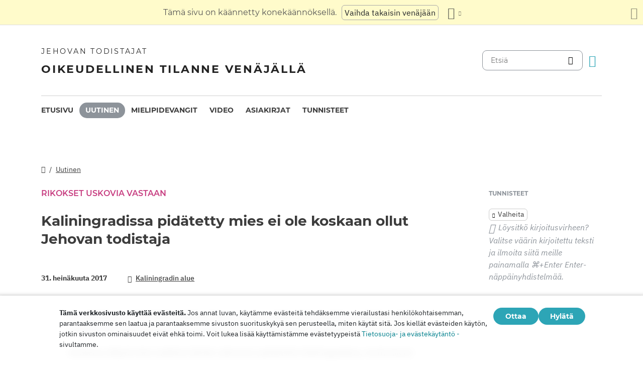

--- FILE ---
content_type: text/html
request_url: https://dgoj30r2jurw5.cloudfront.net/fi/news/2017/07/200.html
body_size: 5412
content:
<!doctype html><html lang=fi class=notranslate translate=no><head><meta charset=utf-8><meta name=viewport content="width=device-width,initial-scale=1"><meta name=google content="notranslate"><meta name=google-site-verification content="TRJlqj377rhFgkSC2c-W_9c6TN1HFWjHicNH9IhRkhs"><meta name=theme-color content="#ffffff"><link rel=alternate href=https://jw-russia.org/fi/news/2017/07/200.html hreflang=fi><link rel=alternate href=https://jw-russia.org/en/news/2017/07/200.html hreflang=en><link rel=alternate href=https://jw-russia.org/de/news/2017/07/200.html hreflang=de><link rel=alternate href=https://jw-russia.org/es/news/2017/07/200.html hreflang=es><link rel=alternate href=https://jw-russia.org/fr/news/2017/07/200.html hreflang=fr><link rel=alternate href=https://jw-russia.org/it/news/2017/07/200.html hreflang=it><link rel=alternate href=https://jw-russia.org/pt/news/2017/07/200.html hreflang=pt><link rel=alternate href=https://jw-russia.org/ja/news/2017/07/200.html hreflang=ja><link rel=alternate href=https://jw-russia.org/ko/news/2017/07/200.html hreflang=ko><link rel=alternate href=https://jw-russia.org/zh/news/2017/07/200.html hreflang=zh><link rel=alternate href=https://jw-russia.org/news/2017/07/200.html hreflang=ru><link rel="shortcut icon" href=/img/favicon.ico type=image/vnd.microsoft.icon><link rel=stylesheet href=/scss/swiper/swiper.min.6dc1b54d4b4c58c9cc30cc5463980739294225f6791beb6709cc77c6d2059e6c.css><link rel=stylesheet href=/scss/main.e5313485e9c7116bdbb50cc2f47ba82bec5f46461e25aa41043bf5d2660d3815.css><meta property="og:title" content="Kaliningradissa pidätetty mies ei ole koskaan ollut Jehovan todistaja"><meta property="og:description" content="Uutisissa näkyvä mies oli osallistunut jumalanpalveluksiin, mutta oli jo kauan sitten lopettanut kaiken yhteydenpidon uskovien kanssa."><meta name=description content="Uutisissa näkyvä mies oli osallistunut jumalanpalveluksiin, mutta oli jo kauan sitten lopettanut kaiken yhteydenpidon uskovien kanssa."><meta name=twitter:card content="summary"><meta name=twitter:title content="Kaliningradissa pidätetty mies ei ole koskaan ollut Jehovan todistaja"><title>Kaliningradissa pidätetty mies ei ole koskaan ollut Jehovan todistaja - Uutiset - Jehovan todistajat</title><script src=/js/cookie_consent.js></script><script async src="https://www.googletagmanager.com/gtag/js?id=UA-161060053-1"></script><script>window.dataLayer=window.dataLayer||[];function gtag(){dataLayer.push(arguments)}gtag("js",new Date);var GA_MEASUREMENT_ID="UA-161060053-1";gtag("config",GA_MEASUREMENT_ID)</script><script src=/js/vendor/jquery.55724927179ef13ad334f64d2d8c2ad6e8dbf623a84b081c75397c2b7cbf6ada.js></script><script src=/js/init.585696537460de5640b0d9ad0f4ead38998eda503661eb5b69ec5a8d99184424.js></script></head><body class="redesign i18n-fi not-front section-news"><div class=auto-translation aria-expanded=false><span class=lang-only data-lang=not-ru>Tämä sivu on käännetty konekäännöksellä.</span>
<span class=lang-only data-lang=ru data-user-lang=ru>Машинный перевод этой страницы отключен.</span>
<span class=lang-only data-lang=ru data-user-lang=en>Machine translation is available for this page.</span>
<span class=lang-only data-lang=ru data-user-lang=de>Maschinelle Übersetzung ist für diese Seite verfügbar.</span>
<span class=lang-only data-lang=ru data-user-lang=fr>La traduction automatique est disponible pour cette page.</span>
<span class=lang-only data-lang=ru data-user-lang=it>La traduzione automatica è disponibile per questa pagina.</span>
<span class=lang-only data-lang=ru data-user-lang=pt>A tradução automática está disponível para esta página.</span>
<span class=lang-only data-lang=ru data-user-lang=es>La traducción automática está disponible para esta página.</span>
<span class=lang-only data-lang=ru data-user-lang=fi>Konekäännös on saatavilla tälle sivulle.</span>
<span class=lang-only data-lang=ru data-user-lang=it>La traduzione automatica è disponibile per questa pagina.</span>
<span class=lang-only data-lang=ru data-user-lang=ko>이 페이지에 대한 기계 번역이 가능합니다.</span>
<span class=lang-only data-lang=ru data-user-lang=ja>このページには機械翻訳が利用可能です。</span>
<span class=lang-only data-lang=ru data-user-lang=zh>本页面提供机器翻译服务。</span>
<a href=/news/2017/07/200.html class="btn auto-translation__rus lang-only" data-lang=not-ru>Vaihda takaisin venäjään</a>
<a href=/en/news/2017/07/200.html class="btn auto-translation__rus lang-only" data-lang=ru data-user-lang=en>Switch to English</a>
<a href=/de/news/2017/07/200.html class="btn auto-translation__rus lang-only" data-lang=ru data-user-lang=de>Wechseln Sie zu Deutsch</a>
<a href=/es/news/2017/07/200.html class="btn auto-translation__rus lang-only" data-lang=ru data-user-lang=es>Cambiar a español</a>
<a href=/fr/news/2017/07/200.html class="btn auto-translation__rus lang-only" data-lang=ru data-user-lang=fr>Passer au français</a>
<a href=/it/news/2017/07/200.html class="btn auto-translation__rus lang-only" data-lang=ru data-user-lang=it>Passa all'italiano</a>
<a href class="btn auto-translation__rus lang-only" data-lang=ru data-user-lang=fi>Vaihda suomeen</a>
<a href=/pt/news/2017/07/200.html class="btn auto-translation__rus lang-only" data-lang=ru data-user-lang=pt>Mudar para português</a>
<a href=/ja/news/2017/07/200.html class="btn auto-translation__rus lang-only" data-lang=ru data-user-lang=ja>日本語に切り替え</a>
<a href=/ko/news/2017/07/200.html class="btn auto-translation__rus lang-only" data-lang=ru data-user-lang=ko>한국어로 전환</a>
<a href=/zh/news/2017/07/200.html class="btn auto-translation__rus lang-only" data-lang=ru data-user-lang=zh>切换到中文</a><div class="btn-group auto-translation__more"><button class="btn dropdown-toggle btn-outline-default icon-language" data-bs-toggle=dropdown aria-expanded=false aria-label="Kielten luettelon näyttäminen" id=language-dropdown-toggle></button><ul class=dropdown-menu aria-labelledby=language-dropdown-toggle><li><a href=/news/2017/07/200.html class=dropdown-item>Русский
<span class=text-muted>Venäjä</span></a></li><li><a href=/en/news/2017/07/200.html class=dropdown-item>English
<span class=text-muted>Englanti</span></a></li><li><a href=/de/news/2017/07/200.html class=dropdown-item>Deutsch
<span class=text-muted>Saksa</span></a></li><li><a href=/es/news/2017/07/200.html class=dropdown-item>Español
<span class=text-muted>Espanja</span></a></li><li><a href=/fr/news/2017/07/200.html class=dropdown-item>Français
<span class=text-muted>Ranska</span></a></li><li><a href=/it/news/2017/07/200.html class=dropdown-item>Italiano
<span class=text-muted>Italia</span></a></li><li class=active><a href=/fi/ class=dropdown-item>Suomi
<span class=text-muted>Suomi</span></a></li><li><a href=/pt/news/2017/07/200.html class=dropdown-item>Português
<span class=text-muted>Portugali</span></a></li><li><a href=/ja/news/2017/07/200.html class=dropdown-item>日本語
<span class=text-muted>Japani</span></a></li><li><a href=/ko/news/2017/07/200.html class=dropdown-item>한국인
<span class=text-muted>Korea</span></a></li><li><a href=/zh/news/2017/07/200.html class=dropdown-item>中文 (简体)
<span class=text-muted>Kiina</span></a></li></ul></div><button class="btn auto-translation__close icon-cross" aria-label="Sulje käännöspaneeli"></button></div><div class=main-wrapper><div class=site-header><div class=site-header__content><a href=/fi/ class=site-logo><var class=site-logo__name>Jehovan todistajat</var>
<span class=site-logo__description>Oikeudellinen tilanne Venäjällä</span></a><div class=feature-container><form method=get action=/fi/search.html class=desktop-search__wrap><input class=desktop-search type=search name=q id=search placeholder=Etsiä>
<button type=submit class="desktop-search-icon flip-icon"></button></form><button class="btn button-translate icon-language--desktop"></button></div></div><nav class=main-menu><div class=main-menu__menu><ul role=menu aria-labelledby=mainMenu><li role=menuitem class="nav-item main-nav__item"><a class=nav-link href=/fi/ title>Etusivu</a></li><li role=menuitem class="nav-item main-nav__item active"><a class=nav-link href=/fi/news.html title>Uutinen</a></li><li role=menuitem class="nav-item main-nav__item"><a class=nav-link href=/fi/prisoners.html title>Mielipidevangit</a></li><li role=menuitem class="nav-item main-nav__item"><a class=nav-link href=/fi/video.html title>Video</a></li><li role=menuitem class="nav-item main-nav__item"><a class=nav-link href=/fi/docs.html title>Asiakirjat</a></li><li role=menuitem class="nav-item main-nav__item"><a class=nav-link href=/fi/tags.html title>Tunnisteet</a></li></ul><div class=main-menu__translate-button-wrap><button class="btn button-translate icon-language"></button></div></div></nav></div><div class="offcanvas offcanvas-end" id=offcanvas><div class=offcanvas-inner><ul class="navbar-nav offcanvas__menu" role=menu aria-labelledby=mainMenu><li role=menuitem class="nav-item main-nav__item"><a class=nav-link href=/fi/ title>Etusivu</a></li><li role=menuitem class="nav-item main-nav__item active"><a class=nav-link href=/fi/news.html title>Uutinen</a></li><li role=menuitem class="nav-item main-nav__item"><a class=nav-link href=/fi/prisoners.html title>Mielipidevangit</a></li><li role=menuitem class="nav-item main-nav__item"><a class=nav-link href=/fi/video.html title>Video</a></li><li role=menuitem class="nav-item main-nav__item"><a class=nav-link href=/fi/docs.html title>Asiakirjat</a></li><li role=menuitem class="nav-item main-nav__item"><a class=nav-link href=/fi/tags.html title>Tunnisteet</a></li></ul><div class=offcanvas-footer><form method=get action=/fi/search.html><input class=mobile-search type=search name=q id=search placeholder=Etsiä>
<button type=submit class="mobile-search-icon flip-icon"></button></form></div></div></div><button class=menu-button data-bs-toggle=offcanvas data-bs-target=#offcanvas data-class-toggle=active aria-controls=offcanvas aria-label=Menu>
<span>&nbsp;</span>
</button>
<script>initTranslate()</script><div class=container-lg><div class="row news-wrap"><div class=news-header><div class="breadcrumbs breadcrumbs--single-page"><ul><li><a href=/fi/ class=icon-home></a></li><li><a href=/fi/news.html>Uutinen</a></li></ul></div></div><article class=col-lg-9><div class="news-header news-header--title news-header--no-image"><a href class=anchor id=news-category></a><div class=item-category>Rikokset uskovia vastaan</div><h1 id=single-article-title class="page-title page-title--single">Kaliningradissa pidätetty mies ei ole koskaan ollut Jehovan todistaja</h1><time datetime="2017-07-31 15:17:36" class="date date--single-page">31. heinäkuuta 2017</time>
<a href=/fi/news/regions/kaliningrad.html class="region-link region-link--single-page" data-slug=kaliningrad><span>Kaliningradin alue</span></a></div><div class=single-news-content><p>26. heinäkuuta 2017 tiedotusvälineet kertoivat huumeiden hallussapidosta epäillyn miehen pidätyksestä Kaliningradissa. Ei ole totta, että hän olisi Jehovan todistajien uskonnon seuraaja.</p><p>Uutisissa näkyvä mies osallistui tämän uskonnon palveluihin Kaliningradissa, mutta kauan sitten lopetti kaiken viestinnän uskovien kanssa. Niinpä hän ei koskaan ollut Jehovan todistaja, vielä vähemmän Jehovan todistajien "Kaliningradin solun johtaja".</p><p>Jehovan todistajat pitävät huumeiden ei-lääketieteellistä käyttöä ja jopa tupakointia vakavana syntinä, koska Raamattu opettaa meitä kunnioittamaan elämää ja terveyttä Jumalan lahjoina ja käskee meitä myös rakastamaan lähimmäistämme. Huumekauppa on myös ristiriidassa Jehovan todistajien kristillisen moraalin kanssa.</p></div></article><aside class=col-lg-3><div class=news-tags><div class=news-tags__wrap><div class=news-tags__title>Tunnisteet</div><div class="tags tags--news"><a class=tag href="/fi/search.html?tag=fabrications">Valheita</a></div></div><div class="news-share hidden"><button id=share-button class=share-button-single>Jakaa</button></div><div class="report-typo d-lg-block">Löysitkö kirjoitusvirheen? Valitse väärin kirjoitettu teksti ja ilmoita siitä meille painamalla <span>CTRL+</span> Enter-näppäinyhdistelmää.</div></div></aside></div></div><footer class=main-footer><div class=container-lg><div class=footer-wrap><div class="footer-info col-12"><div class=footer-info__name>Jehovan todistajat</div><div class=footer-info__title>Oikeudellinen tilanne Venäjällä</div><div class=footer-info__desc>Venäjän viranomaiset myönsivät ensimmäisen luvan uskonnolliseen toimintaan vuonna 1913. Vuonna 1992, Neuvostoliiton sorron aikakauden päätyttyä, Jehovan todistajat Venäjällä rekisteröitiin virallisesti. Myöhemmin jopa 290 000 ihmistä osallistui heidän palveluihinsa. Vuonna 2017 Venäjän federaation korkein oikeus purki kaikki oikeushenkilöt ja takavarikoi satoja palvontarakennuksia. Etsinnät alkoivat, satoja uskovia lähetettiin vankilaan. Vuonna 2022 EIT vapautti Jehovan todistajat, määräsi heidät lopettamaan rikossyytteet ja korvaamaan heille aiheutuneen vahingon.</div></div><div class="footer-links-wrap col-12 col-sm-8 col-md-9 col-lg-12 d-flex"><div class=footer-links><div class="footer-links__title-block text-lg-end">Lehdistöpalvelu</div><div class="links-block links-block--medium"><ul><li><a href=/fi/about.html>Tietoja meistä</a></li><li><a href=/fi/cookies-policy.html>Yksityisyys</a></li></ul></div></div><div class=footer-links><div class=footer-links__title-block>Hyödyllisiä linkkejä</div><div class="links-block links-block--medium"><ul><li><a href=/fi/news/categories/faq.html>Usein Kysytyt Kysymykset</a></li><li><a href=/fi/colony.html>Elämä vankilassa</a></li><li><a href=/fi/echr.html>Euroopan ihmisoikeustuomioistuin vapauttaa Venäjän Jehovan todistajat</a></li><li><a href=/fi/1951deport.html>Pohjois-operaatio 70 vuotta</a></li></ul></div></div></div><div class="topics topics--position col-12"><div class=topics__content><div class=topics__title>Dokumentin tyyppi</div><div class=topics__select><form action=# class=d-flex><div class=footer-menu><button class="footer-menu__button btn btn-secondary dropdown-toggle" type=button id=footerMenu data-bs-toggle=dropdown aria-expanded=false>
Sivuston luokat</button><ul class=dropdown-menu aria-labelledby=footerMenu><li><a href=/fi/news/categories/bio.html class=dropdown-item>Elämäkerta</a></li><li><a href=/fi/news/categories/verdict.html class=dropdown-item>Epäoikeudenmukaiset tuomiot</a></li><li><a href=/fi/news/categories/administrative.html class=dropdown-item>Hallinnollinen syytteeseenpano</a></li><li><a href=/fi/news/categories/rights.html class=dropdown-item>Ihmisoikeudet</a></li><li><a href=/fi/news/categories/literature.html class=dropdown-item>Julkaisujen kieltäminen</a></li><li><a href=/fi/news/categories/siloviki.html class=dropdown-item>Lainvalvontaviranomaisten toimet</a></li><li><a href=/fi/news/categories/victory.html class=dropdown-item>Oikeudelliset voitot</a></li><li><a href=/fi/news/categories/org.html class=dropdown-item>Oikeushenkilöiden kielto</a></li><li><a href=/fi/news/categories/property.html class=dropdown-item>Omaisuuden takavarikointi</a></li><li><a href=/fi/news/categories/prison.html class=dropdown-item>Rangaistussiirtoloiden ja pidätyskeskusten sisällä</a></li><li><a href=/fi/news/categories/crime.html class=dropdown-item>Rikokset uskovia vastaan</a></li><li><a href=/fi/news/categories/trial.html class=dropdown-item>Rikosoikeudenkäynti</a></li><li><a href=/fi/news/categories/restriction.html class=dropdown-item>Rikostutkinta ja oikeudenkäynti</a></li><li><a href=/fi/news/categories/sentence.html class=dropdown-item>Suoritetut rangaistukset</a></li><li><a href=/fi/news/categories/discrimination.html class=dropdown-item>Syrjintä</a></li><li><a href=/fi/news/categories/analytics.html class=dropdown-item>Tilastot ja yleiskatsaus</a></li><li><a href=/fi/news/categories/opinions.html class=dropdown-item>Ulkopuolisten mielipiteet</a></li><li><a href=/fi/news/categories/faq.html class=dropdown-item>Usein Kysytyt Kysymykset</a></li><li><a href=/fi/news/categories/activity.html class=dropdown-item>Uskovien toiminta</a></li><li><a href=/fi/news/categories/website.html class=dropdown-item>Uutta sivustolla</a></li><li><a href=/fi/news/categories/rehab.html class=dropdown-item>Vastuusta vapauttaminen</a></li><li><a href=/fi/news/categories/video.html class=dropdown-item>Video</a></li></ul></div><button class=icon-arrow-button-black aria-label="Avaa luokka"></button></form></div></div></div><div class=search-lang><a href=/fi/search.html><div class=icon-search></div></a><button class="btn button-translate icon-language"></button></div><div class=footer-copyright><div class=footer-copyright__privacy></div>Copyright © 2026<br>Watch Tower Bible and Tract Society of Korea.<br>Kaikki oikeudet pidätetään.</div></div></div></footer></div><div class="toast position-fixed bottom-0 end-0 p-3 m-3" data-bs-autohide=false id=liveToast role=alert aria-live=assertive aria-atomic=true><div class=d-flex><div class=toast-body>Sähköpostisovelluksessa luotiin sähköpostiviestiluonnos. Jos se ei avaudu automaattisesti, siirry siihen.</div><button type=button class="btn-close me-2" data-bs-dismiss=toast aria-label=Close></button></div></div><div class=cookie-consent-block role=dialog aria-label="Cookie consent"><div class="cookie-consent-block__container container-lg"><div class=cookie-consent-block__wrap><div class=cookie-consent-block__message><p class=mb-0><strong>Tämä verkkosivusto käyttää evästeitä.</strong> Jos annat luvan, käytämme evästeitä tehdäksemme vierailustasi henkilökohtaisemman, parantaaksemme sen laatua ja parantaaksemme sivuston suorituskykyä sen perusteella, miten käytät sitä. Jos kiellät evästeiden käytön, jotkin sivuston ominaisuudet eivät ehkä toimi. Voit lukea lisää käyttämistämme evästetyypeistä <a href=/fi/cookies-policy.html>Tietosuoja- ja evästekäytäntö -</a> sivultamme.</p></div><div class=cookie-consent-block__buttons><button value=yes class="btn btn-sm">Ottaa</button>
<button value=no class="btn btn-sm">Hylätä</button></div></div></div></div><a class=back-to-top id=backToTop href=#top><span>Takaisin ylös</span></a>
<script src=/js/vendor/bootstrap.bundle.min.9520018fa5d81f4e4dc9d06afb576f90cbbaba209cfcc6cb60e1464647f7890b.js defer></script><script src=/js/vendor/swiper-bundle.min.6fa7339d2c8ba9b331d424b5236b90448707e98ebcd35b6065b4a21cd234b9ca.js defer></script><script src=/js/i18n/i18n.db5c0e768f3fe7b44ce06afb3228791f0fbe79dd98d445474166747e5454a154.js defer></script><script src=/js/common.min.723202e430797a8c21b8c595020e04983324e6d07ef1ccbdc803a9cbe5474cb5.js defer></script><script src=/js/components/photoswipe.min.bebfcb7b6a12da9ebe0f7c364e7359cacd3ee8ad9aceb6da3fc11c54006ca87f.js type=module defer></script><script src=/js/jwplayer/jwplayer.js defer onload=initVideo()></script><script src=/js/swiper-slider.min.9bbf16e691731e7dd752b79d312a894c06324e83d40cd0b430726278a9734f89.js defer></script></body></html>